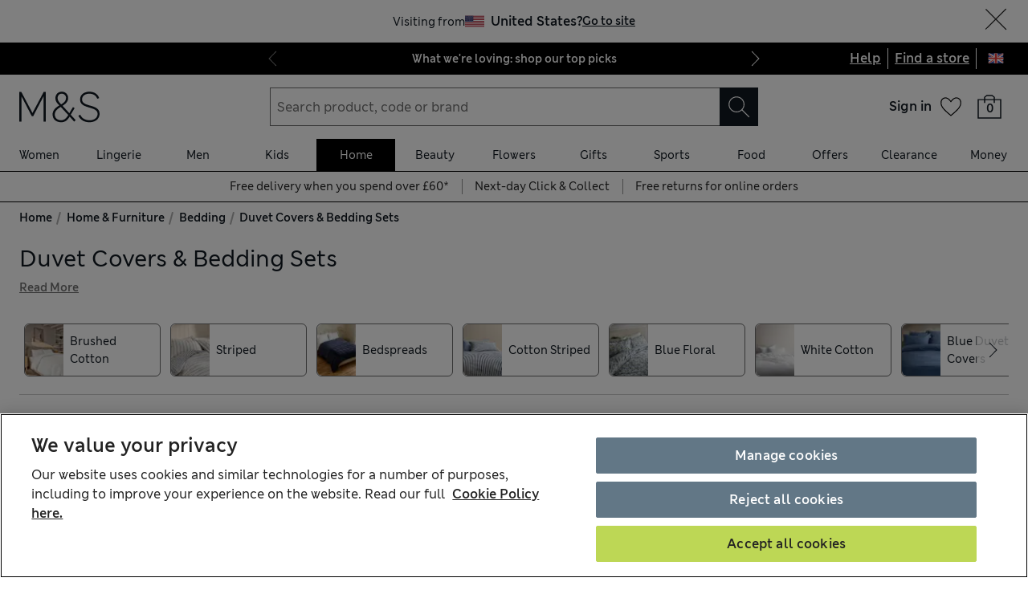

--- FILE ---
content_type: application/x-javascript
request_url: https://www.marksandspencer.com/browse/asset/_next/static/chunks/43463-5f6d9310e0d1c2b0.js
body_size: 6976
content:
(self.webpackChunk_N_E=self.webpackChunk_N_E||[]).push([[43463],{55402:function(t,r,e){var n=e(57890),i=e(67476);function a(t){this.__wrapped__=t,this.__actions__=[],this.__dir__=1,this.__filtered__=!1,this.__iteratees__=[],this.__takeCount__=4294967295,this.__views__=[]}a.prototype=n(i.prototype),a.prototype.constructor=a,t.exports=a},77915:function(t,r,e){var n=e(57890),i=e(67476);function a(t,r){this.__wrapped__=t,this.__actions__=[],this.__chain__=!!r,this.__index__=0,this.__values__=void 0}a.prototype=n(i.prototype),a.prototype.constructor=a,t.exports=a},67476:function(t){t.exports=function(){}},16740:function(t,r,e){var n=e(80229),i=e(13660),a=i?function(t,r){return i.set(t,r),t}:n;t.exports=a},94111:function(t){var r=Math.max;t.exports=function(t,e,n,i){for(var a=-1,o=t.length,s=n.length,u=-1,l=e.length,p=r(o-s,0),c=Array(l+p),f=!i;++u<l;)c[u]=e[u];for(;++a<s;)(f||a<o)&&(c[n[a]]=t[a]);for(;p--;)c[u++]=t[a++];return c}},87157:function(t){var r=Math.max;t.exports=function(t,e,n,i){for(var a=-1,o=t.length,s=-1,u=n.length,l=-1,p=e.length,c=r(o-u,0),f=Array(c+p),h=!i;++a<c;)f[a]=t[a];for(var d=a;++l<p;)f[d+l]=e[l];for(;++s<u;)(h||a<o)&&(f[d+n[s]]=t[a++]);return f}},96341:function(t){t.exports=function(t,r){for(var e=t.length,n=0;e--;)t[e]===r&&++n;return n}},55516:function(t,r,e){var n=e(87309),i=e(83250);t.exports=function(t,r,e){var a=1&r,o=n(t);return function r(){return(this&&this!==i&&this instanceof r?o:t).apply(a?e:this,arguments)}}},87309:function(t,r,e){var n=e(57890),i=e(93702);t.exports=function(t){return function(){var r=arguments;switch(r.length){case 0:return new t;case 1:return new t(r[0]);case 2:return new t(r[0],r[1]);case 3:return new t(r[0],r[1],r[2]);case 4:return new t(r[0],r[1],r[2],r[3]);case 5:return new t(r[0],r[1],r[2],r[3],r[4]);case 6:return new t(r[0],r[1],r[2],r[3],r[4],r[5]);case 7:return new t(r[0],r[1],r[2],r[3],r[4],r[5],r[6])}var e=n(t.prototype),a=t.apply(e,r);return i(a)?a:e}}},25406:function(t,r,e){var n=e(82274),i=e(87309),a=e(14963),o=e(2226),s=e(95903),u=e(38577),l=e(83250);t.exports=function(t,r,e){var p=i(t);return function i(){for(var c=arguments.length,f=Array(c),h=c,d=s(i);h--;)f[h]=arguments[h];var g=c<3&&f[0]!==d&&f[c-1]!==d?[]:u(f,d);return(c-=g.length)<e?o(t,r,a,i.placeholder,void 0,f,g,void 0,void 0,e-c):n(this&&this!==l&&this instanceof i?p:t,this,f)}}},14963:function(t,r,e){var n=e(94111),i=e(87157),a=e(96341),o=e(87309),s=e(2226),u=e(95903),l=e(58656),p=e(38577),c=e(83250);t.exports=function t(r,e,f,h,d,g,v,y,m,x){var _=128&e,A=1&e,W=2&e,I=24&e,R=512&e,w=W?void 0:o(r);return function k(){for(var O=arguments.length,b=Array(O),E=O;E--;)b[E]=arguments[E];if(I)var B=u(k),M=a(b,B);if(h&&(b=n(b,h,d,I)),g&&(b=i(b,g,v,I)),O-=M,I&&O<x){var F=p(b,B);return s(r,e,t,k.placeholder,f,b,F,y,m,x-O)}var j=A?f:this,C=W?j[r]:r;return O=b.length,y?b=l(b,y):R&&O>1&&b.reverse(),_&&m<O&&(b.length=m),this&&this!==c&&this instanceof k&&(C=w||o(C)),C.apply(j,b)}}},70971:function(t,r,e){var n=e(82274),i=e(87309),a=e(83250);t.exports=function(t,r,e,o){var s=1&r,u=i(t);return function r(){for(var i=-1,l=arguments.length,p=-1,c=o.length,f=Array(c+l);++p<c;)f[p]=o[p];for(;l--;)f[p++]=arguments[++i];return n(this&&this!==a&&this instanceof r?u:t,s?e:this,f)}}},2226:function(t,r,e){var n=e(89783),i=e(54449),a=e(70241);t.exports=function(t,r,e,o,s,u,l,p,c,f){var h=8&r;r|=h?32:64,4&(r&=~(h?64:32))||(r&=-4);var d=[t,r,s,h?u:void 0,h?l:void 0,h?void 0:u,h?void 0:l,p,c,f],g=e.apply(void 0,d);return n(t)&&i(g,d),g.placeholder=o,a(g,t,r)}},31059:function(t,r,e){var n=e(16740),i=e(55516),a=e(25406),o=e(14963),s=e(70971),u=e(14267),l=e(86951),p=e(54449),c=e(70241),f=e(96843),h=Math.max;t.exports=function(t,r,e,d,g,v,y,m){var x=2&r;if(!x&&"function"!=typeof t)throw TypeError("Expected a function");var _=d?d.length:0;if(_||(r&=-97,d=g=void 0),y=void 0===y?y:h(f(y),0),m=void 0===m?m:f(m),_-=g?g.length:0,64&r){var A=d,W=g;d=g=void 0}var I=x?void 0:u(t),R=[t,r,e,d,g,A,W,v,y,m];if(I&&l(R,I),t=R[0],r=R[1],e=R[2],d=R[3],g=R[4],(m=R[9]=void 0===R[9]?x?0:t.length:h(R[9]-_,0))||!(24&r)||(r&=-25),r&&1!=r)w=8==r||16==r?a(t,r,m):32!=r&&33!=r||g.length?o.apply(void 0,R):s(t,r,e,d);else var w=i(t,r,e);return c((I?n:p)(w,R),t,r)}},14267:function(t,r,e){var n=e(13660),i=e(71607),a=n?function(t){return n.get(t)}:i;t.exports=a},70705:function(t,r,e){var n=e(23188),i=Object.prototype.hasOwnProperty;t.exports=function(t){for(var r=t.name+"",e=n[r],a=i.call(n,r)?e.length:0;a--;){var o=e[a],s=o.func;if(null==s||s==t)return o.name}return r}},95903:function(t){t.exports=function(t){return t.placeholder}},82930:function(t){var r=/\{\n\/\* \[wrapped with (.+)\] \*/,e=/,? & /;t.exports=function(t){var n=t.match(r);return n?n[1].split(e):[]}},62950:function(t){var r=/\{(?:\n\/\* \[wrapped with .+\] \*\/)?\n?/;t.exports=function(t,e){var n=e.length;if(!n)return t;var i=n-1;return e[i]=(n>1?"& ":"")+e[i],e=e.join(n>2?", ":" "),t.replace(r,"{\n/* [wrapped with "+e+"] */\n")}},89783:function(t,r,e){var n=e(55402),i=e(14267),a=e(70705),o=e(61821);t.exports=function(t){var r=a(t),e=o[r];if("function"!=typeof e||!(r in n.prototype))return!1;if(t===e)return!0;var s=i(e);return!!s&&t===s[0]}},86951:function(t,r,e){var n=e(94111),i=e(87157),a=e(38577),o="__lodash_placeholder__",s=Math.min;t.exports=function(t,r){var e=t[1],u=r[1],l=e|u,p=l<131,c=128==u&&8==e||128==u&&256==e&&t[7].length<=r[8]||384==u&&r[7].length<=r[8]&&8==e;if(!(p||c))return t;1&u&&(t[2]=r[2],l|=1&e?0:4);var f=r[3];if(f){var h=t[3];t[3]=h?n(h,f,r[4]):f,t[4]=h?a(t[3],o):r[4]}return(f=r[5])&&(h=t[5],t[5]=h?i(h,f,r[6]):f,t[6]=h?a(t[5],o):r[6]),(f=r[7])&&(t[7]=f),128&u&&(t[8]=null==t[8]?r[8]:s(t[8],r[8])),null==t[9]&&(t[9]=r[9]),t[0]=r[0],t[1]=l,t}},13660:function(t,r,e){var n=e(98001),i=n&&new n;t.exports=i},23188:function(t){t.exports={}},58656:function(t,r,e){var n=e(32166),i=e(5023),a=Math.min;t.exports=function(t,r){for(var e=t.length,o=a(r.length,e),s=n(t);o--;){var u=r[o];t[o]=i(u,e)?s[u]:void 0}return t}},38577:function(t){var r="__lodash_placeholder__";t.exports=function(t,e){for(var n=-1,i=t.length,a=0,o=[];++n<i;){var s=t[n];(s===e||s===r)&&(t[n]=r,o[a++]=n)}return o}},54449:function(t,r,e){var n=e(16740),i=e(37357)(n);t.exports=i},70241:function(t,r,e){var n=e(82930),i=e(62950),a=e(4173),o=e(58029);t.exports=function(t,r,e){var s=r+"";return a(t,i(s,o(n(s),e)))}},58029:function(t,r,e){var n=e(84004),i=e(45436),a=[["ary",128],["bind",1],["bindKey",2],["curry",8],["curryRight",16],["flip",512],["partial",32],["partialRight",64],["rearg",256]];t.exports=function(t,r){return n(a,function(e){var n="_."+e[0];r&e[1]&&!i(t,n)&&t.push(n)}),t.sort()}},18153:function(t,r,e){var n=e(55402),i=e(77915),a=e(32166);t.exports=function(t){if(t instanceof n)return t.clone();var r=new i(t.__wrapped__,t.__chain__);return r.__actions__=a(t.__actions__),r.__index__=t.__index__,r.__values__=t.__values__,r}},80889:function(t,r,e){var n=e(31059);t.exports=function(t,r,e){return r=e?void 0:r,r=t&&null==r?t.length:r,n(t,128,void 0,void 0,void 0,void 0,r)}},17953:function(t,r,e){var n=e(18361);t.exports=function(t){return n(t,4)}},17954:function(t,r,e){var n=e(31059);function i(t,r,e){var a=n(t,8,void 0,void 0,void 0,void 0,void 0,r=e?void 0:r);return a.placeholder=i.placeholder,a}i.placeholder={},t.exports=i},62900:function(t,r,e){var n=e(45633),i=e(98733),a=Array.prototype.push;function o(t,r){return 2==r?function(r,e){return t(r,e)}:function(r){return t(r)}}function s(t){for(var r=t?t.length:0,e=Array(r);r--;)e[r]=t[r];return e}function u(t,r){return function(){var e=arguments.length;if(e){for(var n=Array(e);e--;)n[e]=arguments[e];var i=n[0]=r.apply(void 0,n);return t.apply(void 0,n),i}}}t.exports=function t(r,e,l,p){var c="function"==typeof e,f=e===Object(e);if(f&&(p=l,l=e,e=void 0),null==l)throw TypeError();p||(p={});var h={cap:!("cap"in p)||p.cap,curry:!("curry"in p)||p.curry,fixed:!("fixed"in p)||p.fixed,immutable:!("immutable"in p)||p.immutable,rearg:!("rearg"in p)||p.rearg},d=c?l:i,g="curry"in p&&p.curry,v="fixed"in p&&p.fixed,y="rearg"in p&&p.rearg,m=c?l.runInContext():void 0,x=c?l:{ary:r.ary,assign:r.assign,clone:r.clone,curry:r.curry,forEach:r.forEach,isArray:r.isArray,isError:r.isError,isFunction:r.isFunction,isWeakMap:r.isWeakMap,iteratee:r.iteratee,keys:r.keys,rearg:r.rearg,toInteger:r.toInteger,toPath:r.toPath},_=x.ary,A=x.assign,W=x.clone,I=x.curry,R=x.forEach,w=x.isArray,k=x.isError,O=x.isFunction,b=x.isWeakMap,E=x.keys,B=x.rearg,M=x.toInteger,F=x.toPath,j=E(n.aryMethod),C={castArray:function(t){return function(){var r=arguments[0];return w(r)?t(s(r)):t.apply(void 0,arguments)}},iteratee:function(t){return function(){var r=arguments[0],e=arguments[1],n=t(r,e),i=n.length;return h.cap&&"number"==typeof e?(e=e>2?e-2:1,i&&i<=e?n:o(n,e)):n}},mixin:function(t){return function(r){var e=this;if(!O(e))return t(e,Object(r));var n=[];return R(E(r),function(t){O(r[t])&&n.push([t,e.prototype[t]])}),t(e,Object(r)),R(n,function(t){var r=t[1];O(r)?e.prototype[t[0]]=r:delete e.prototype[t[0]]}),e}},nthArg:function(t){return function(r){var e=r<0?1:M(r)+1;return I(t(r),e)}},rearg:function(t){return function(r,e){var n=e?e.length:0;return I(t(r,e),n)}},runInContext:function(e){return function(n){return t(r,e(n),p)}}};function L(t,r,e){if(h.fixed&&(v||!n.skipFixed[t])){var i=n.methodSpread[t],o=i&&i.start;return void 0===o?_(r,e):function(){for(var t=arguments.length,e=t-1,n=Array(t);t--;)n[t]=arguments[t];var i=n[o],s=n.slice(0,o);return i&&a.apply(s,i),o!=e&&a.apply(s,n.slice(o+1)),r.apply(this,s)}}return r}function S(t,r,e){return h.rearg&&e>1&&(y||!n.skipRearg[t])?B(r,n.methodRearg[t]||n.aryRearg[e]):r}function D(t,r){r=F(r);for(var e=-1,n=r.length,i=n-1,a=W(Object(t)),o=a;null!=o&&++e<n;){var s=r[e],u=o[s];null==u||O(u)||k(u)||b(u)||(o[s]=W(e==i?u:Object(u))),o=o[s]}return a}function P(r,e){var i=n.aliasToReal[r]||r,a=n.remap[i]||i,o=p;return function(r){var n=c?m[a]:e;return t(c?m:x,i,n,A(A({},o),r))}}function z(t,r){return function(){var e=arguments.length;if(!e)return t();for(var n=Array(e);e--;)n[e]=arguments[e];var i=h.rearg?0:e-1;return n[i]=r(n[i]),t.apply(void 0,n)}}function q(t,r,e){var i,a=n.aliasToReal[t]||t,l=r,p=C[a];return p?l=p(r):h.immutable&&(n.mutate.array[a]?l=u(r,s):n.mutate.object[a]?l=u(r,function(t){return r({},t)}):n.mutate.set[a]&&(l=u(r,D))),R(j,function(t){return R(n.aryMethod[t],function(r){if(a==r){var e,s=n.methodSpread[a];return i=s&&s.afterRearg?L(a,S(a,l,t),t):S(a,L(a,l,t),t),e=i=function(t,r){if(h.cap){var e=n.iterateeRearg[t];if(e)return z(r,function(t){var r,n=e.length;return r=B(o(t,n),e),2==n?function(t,e){return r.apply(void 0,arguments)}:function(t){return r.apply(void 0,arguments)}});var i=!c&&n.iterateeAry[t];if(i)return z(r,function(t){return"function"==typeof t?o(t,i):t})}return r}(a,i),i=g||h.curry&&t>1?I(e,t):e,!1}}),!i}),i||(i=l),i==r&&(i=g?I(i,1):function(){return r.apply(this,arguments)}),i.convert=P(a,r),i.placeholder=r.placeholder=e,i}if(!f)return q(e,l,d);var T=l,K=[];return R(j,function(t){R(n.aryMethod[t],function(t){var r=T[n.remap[t]||t];r&&K.push([t,q(t,r,T)])})}),R(E(T),function(t){var r=T[t];if("function"==typeof r){for(var e=K.length;e--;)if(K[e][0]==t)return;r.convert=P(t,r),K.push([t,r])}}),R(K,function(t){T[t[0]]=t[1]}),T.convert=function(t){return T.runInContext.convert(t)(void 0)},T.placeholder=T,R(E(T),function(t){R(n.realToAlias[t]||[],function(r){T[r]=T[t]})}),T}},27445:function(t){t.exports={cap:!1,curry:!1,fixed:!1,immutable:!1,rearg:!1}},45633:function(t,r){r.aliasToReal={each:"forEach",eachRight:"forEachRight",entries:"toPairs",entriesIn:"toPairsIn",extend:"assignIn",extendAll:"assignInAll",extendAllWith:"assignInAllWith",extendWith:"assignInWith",first:"head",conforms:"conformsTo",matches:"isMatch",property:"get",__:"placeholder",F:"stubFalse",T:"stubTrue",all:"every",allPass:"overEvery",always:"constant",any:"some",anyPass:"overSome",apply:"spread",assoc:"set",assocPath:"set",complement:"negate",compose:"flowRight",contains:"includes",dissoc:"unset",dissocPath:"unset",dropLast:"dropRight",dropLastWhile:"dropRightWhile",equals:"isEqual",identical:"eq",indexBy:"keyBy",init:"initial",invertObj:"invert",juxt:"over",omitAll:"omit",nAry:"ary",path:"get",pathEq:"matchesProperty",pathOr:"getOr",paths:"at",pickAll:"pick",pipe:"flow",pluck:"map",prop:"get",propEq:"matchesProperty",propOr:"getOr",props:"at",symmetricDifference:"xor",symmetricDifferenceBy:"xorBy",symmetricDifferenceWith:"xorWith",takeLast:"takeRight",takeLastWhile:"takeRightWhile",unapply:"rest",unnest:"flatten",useWith:"overArgs",where:"conformsTo",whereEq:"isMatch",zipObj:"zipObject"},r.aryMethod={1:["assignAll","assignInAll","attempt","castArray","ceil","create","curry","curryRight","defaultsAll","defaultsDeepAll","floor","flow","flowRight","fromPairs","invert","iteratee","memoize","method","mergeAll","methodOf","mixin","nthArg","over","overEvery","overSome","rest","reverse","round","runInContext","spread","template","trim","trimEnd","trimStart","uniqueId","words","zipAll"],2:["add","after","ary","assign","assignAllWith","assignIn","assignInAllWith","at","before","bind","bindAll","bindKey","chunk","cloneDeepWith","cloneWith","concat","conformsTo","countBy","curryN","curryRightN","debounce","defaults","defaultsDeep","defaultTo","delay","difference","divide","drop","dropRight","dropRightWhile","dropWhile","endsWith","eq","every","filter","find","findIndex","findKey","findLast","findLastIndex","findLastKey","flatMap","flatMapDeep","flattenDepth","forEach","forEachRight","forIn","forInRight","forOwn","forOwnRight","get","groupBy","gt","gte","has","hasIn","includes","indexOf","intersection","invertBy","invoke","invokeMap","isEqual","isMatch","join","keyBy","lastIndexOf","lt","lte","map","mapKeys","mapValues","matchesProperty","maxBy","meanBy","merge","mergeAllWith","minBy","multiply","nth","omit","omitBy","overArgs","pad","padEnd","padStart","parseInt","partial","partialRight","partition","pick","pickBy","propertyOf","pull","pullAll","pullAt","random","range","rangeRight","rearg","reject","remove","repeat","restFrom","result","sampleSize","some","sortBy","sortedIndex","sortedIndexOf","sortedLastIndex","sortedLastIndexOf","sortedUniqBy","split","spreadFrom","startsWith","subtract","sumBy","take","takeRight","takeRightWhile","takeWhile","tap","throttle","thru","times","trimChars","trimCharsEnd","trimCharsStart","truncate","union","uniqBy","uniqWith","unset","unzipWith","without","wrap","xor","zip","zipObject","zipObjectDeep"],3:["assignInWith","assignWith","clamp","differenceBy","differenceWith","findFrom","findIndexFrom","findLastFrom","findLastIndexFrom","getOr","includesFrom","indexOfFrom","inRange","intersectionBy","intersectionWith","invokeArgs","invokeArgsMap","isEqualWith","isMatchWith","flatMapDepth","lastIndexOfFrom","mergeWith","orderBy","padChars","padCharsEnd","padCharsStart","pullAllBy","pullAllWith","rangeStep","rangeStepRight","reduce","reduceRight","replace","set","slice","sortedIndexBy","sortedLastIndexBy","transform","unionBy","unionWith","update","xorBy","xorWith","zipWith"],4:["fill","setWith","updateWith"]},r.aryRearg={2:[1,0],3:[2,0,1],4:[3,2,0,1]},r.iterateeAry={dropRightWhile:1,dropWhile:1,every:1,filter:1,find:1,findFrom:1,findIndex:1,findIndexFrom:1,findKey:1,findLast:1,findLastFrom:1,findLastIndex:1,findLastIndexFrom:1,findLastKey:1,flatMap:1,flatMapDeep:1,flatMapDepth:1,forEach:1,forEachRight:1,forIn:1,forInRight:1,forOwn:1,forOwnRight:1,map:1,mapKeys:1,mapValues:1,partition:1,reduce:2,reduceRight:2,reject:1,remove:1,some:1,takeRightWhile:1,takeWhile:1,times:1,transform:2},r.iterateeRearg={mapKeys:[1],reduceRight:[1,0]},r.methodRearg={assignInAllWith:[1,0],assignInWith:[1,2,0],assignAllWith:[1,0],assignWith:[1,2,0],differenceBy:[1,2,0],differenceWith:[1,2,0],getOr:[2,1,0],intersectionBy:[1,2,0],intersectionWith:[1,2,0],isEqualWith:[1,2,0],isMatchWith:[2,1,0],mergeAllWith:[1,0],mergeWith:[1,2,0],padChars:[2,1,0],padCharsEnd:[2,1,0],padCharsStart:[2,1,0],pullAllBy:[2,1,0],pullAllWith:[2,1,0],rangeStep:[1,2,0],rangeStepRight:[1,2,0],setWith:[3,1,2,0],sortedIndexBy:[2,1,0],sortedLastIndexBy:[2,1,0],unionBy:[1,2,0],unionWith:[1,2,0],updateWith:[3,1,2,0],xorBy:[1,2,0],xorWith:[1,2,0],zipWith:[1,2,0]},r.methodSpread={assignAll:{start:0},assignAllWith:{start:0},assignInAll:{start:0},assignInAllWith:{start:0},defaultsAll:{start:0},defaultsDeepAll:{start:0},invokeArgs:{start:2},invokeArgsMap:{start:2},mergeAll:{start:0},mergeAllWith:{start:0},partial:{start:1},partialRight:{start:1},without:{start:1},zipAll:{start:0}},r.mutate={array:{fill:!0,pull:!0,pullAll:!0,pullAllBy:!0,pullAllWith:!0,pullAt:!0,remove:!0,reverse:!0},object:{assign:!0,assignAll:!0,assignAllWith:!0,assignIn:!0,assignInAll:!0,assignInAllWith:!0,assignInWith:!0,assignWith:!0,defaults:!0,defaultsAll:!0,defaultsDeep:!0,defaultsDeepAll:!0,merge:!0,mergeAll:!0,mergeAllWith:!0,mergeWith:!0},set:{set:!0,setWith:!0,unset:!0,update:!0,updateWith:!0}},r.realToAlias=function(){var t=Object.prototype.hasOwnProperty,e=r.aliasToReal,n={};for(var i in e){var a=e[i];t.call(n,a)?n[a].push(i):n[a]=[i]}return n}(),r.remap={assignAll:"assign",assignAllWith:"assignWith",assignInAll:"assignIn",assignInAllWith:"assignInWith",curryN:"curry",curryRightN:"curryRight",defaultsAll:"defaults",defaultsDeepAll:"defaultsDeep",findFrom:"find",findIndexFrom:"findIndex",findLastFrom:"findLast",findLastIndexFrom:"findLastIndex",getOr:"get",includesFrom:"includes",indexOfFrom:"indexOf",invokeArgs:"invoke",invokeArgsMap:"invokeMap",lastIndexOfFrom:"lastIndexOf",mergeAll:"merge",mergeAllWith:"mergeWith",padChars:"pad",padCharsEnd:"padEnd",padCharsStart:"padStart",propertyOf:"get",rangeStep:"range",rangeStepRight:"rangeRight",restFrom:"rest",spreadFrom:"spread",trimChars:"trim",trimCharsEnd:"trimEnd",trimCharsStart:"trimStart",zipAll:"zip"},r.skipFixed={castArray:!0,flow:!0,flowRight:!0,iteratee:!0,mixin:!0,rearg:!0,runInContext:!0},r.skipRearg={add:!0,assign:!0,assignIn:!0,bind:!0,bindKey:!0,concat:!0,difference:!0,divide:!0,eq:!0,gt:!0,gte:!0,isEqual:!0,lt:!0,lte:!0,matchesProperty:!0,merge:!0,multiply:!0,overArgs:!0,partial:!0,partialRight:!0,propertyOf:!0,random:!0,range:!0,rangeRight:!0,subtract:!0,zip:!0,zipObject:!0,zipObjectDeep:!0}},85604:function(t,r,e){t.exports={ary:e(80889),assign:e(44265),clone:e(17953),curry:e(17954),forEach:e(84004),isArray:e(55589),isError:e(79409),isFunction:e(45563),isWeakMap:e(68566),iteratee:e(90066),keys:e(41351),rearg:e(8236),toInteger:e(96843),toPath:e(59430)}},80802:function(t,r,e){var n=e(62900),i=e(85604);t.exports=function(t,r,e){return n(i,t,r,e)}},43463:function(t,r,e){var n=e(80802)("noop",e(71607),e(27445));n.placeholder=e(98733),t.exports=n},98733:function(t){t.exports={}},79409:function(t,r,e){var n=e(69823),i=e(50440),a=e(54256);t.exports=function(t){if(!i(t))return!1;var r=n(t);return"[object Error]"==r||"[object DOMException]"==r||"string"==typeof t.message&&"string"==typeof t.name&&!a(t)}},68566:function(t,r,e){var n=e(87493),i=e(50440);t.exports=function(t){return i(t)&&"[object WeakMap]"==n(t)}},90066:function(t,r,e){var n=e(18361),i=e(55833);t.exports=function(t){return i("function"==typeof t?t:n(t,1))}},8236:function(t,r,e){var n=e(31059),i=e(33273)(function(t,r){return n(t,256,void 0,void 0,void 0,r)});t.exports=i},99558:function(t,r,e){var n=e(29153),i=1/0;t.exports=function(t){return t?(t=n(t))===i||t===-i?(t<0?-1:1)*17976931348623157e292:t==t?t:0:0===t?t:0}},96843:function(t,r,e){var n=e(99558);t.exports=function(t){var r=n(t),e=r%1;return r==r?e?r-e:r:0}},59430:function(t,r,e){var n=e(29233),i=e(32166),a=e(55589),o=e(52624),s=e(44041),u=e(86040),l=e(99835);t.exports=function(t){return a(t)?n(t,u):o(t)?[t]:i(s(l(t)))}},61821:function(t,r,e){var n=e(55402),i=e(77915),a=e(67476),o=e(55589),s=e(50440),u=e(18153),l=Object.prototype.hasOwnProperty;function p(t){if(s(t)&&!o(t)&&!(t instanceof n)){if(t instanceof i)return t;if(l.call(t,"__wrapped__"))return u(t)}return new i(t)}p.prototype=a.prototype,p.prototype.constructor=p,t.exports=p}}]);
//# sourceMappingURL=43463-5f6d9310e0d1c2b0.js.map

--- FILE ---
content_type: application/x-javascript
request_url: https://www.marksandspencer.com/browse/asset/_next/static/chunks/83458-8dd3f03c75c3942c.js
body_size: 6930
content:
(self.webpackChunk_N_E=self.webpackChunk_N_E||[]).push([[83458],{18915:function(e,t,n){"use strict";n.d(t,{N:function(){return i}});var r=n(13853),i=(e,t)=>{var n=(0,r.useRef)(void 0);return{callback:(0,r.useCallback)(function(){for(var r=arguments.length,i=Array(r),a=0;a<r;a++)i[a]=arguments[a];clearTimeout(n.current),n.current=setTimeout(()=>{clearTimeout(n.current),e(...i)},t)},[e,t]),cancel:()=>clearTimeout(n.current)}}},33534:function(e,t,n){"use strict";n.d(t,{L:function(){return i}});var r=n(13853),i=(0,n(86091).C5)()?r.useLayoutEffect:r.useEffect},78366:function(e,t,n){"use strict";n.d(t,{ru:function(){return J}});var r=n(82323),i=n(32099),a=n(37579),o=n(2690),l=n(13853),s=n(7161),c=n(72867),u=n(18915),d=n(33534),v=n(7027),h=n(38124),f=n(18766),p=n(31791),m=n(73909),g=n(30123),_=n(29552),b=n(67307);function y(){var e=(0,p._)(["\n      :hover,\n      :focus-within {\n        > span > button {\n          visibility: visible;\n        }\n      }\n    "]);return y=function(){return e},e}var w=(0,s.Z)("ul",{target:"em32bmf0"})("display:flex;padding:0;margin:0;overflow-x:scroll;overflow-y:hidden;position:relative;scroll-behavior:smooth;scroll-snap-type:x mandatory;touch-action:auto;scrollbar-width:none;&::-webkit-scrollbar{display:none;}"),k=(0,s.Z)("div",{target:"em32bmf1"})("position:relative;white-space:nowrap;width:",(0,f.Nl)("100%"),";",e=>{var{shouldShowNavButtonsOnHover:t}=e;return t&&(0,m.iv)(y())}),Z=["shouldShowNavButtonsOnHover","areNavButtonsHiddenAtEnd","isButtonOnEdge","lastSlideMarginRight"],x=(0,s.Z)(g.U,{shouldForwardProp:e=>!Z.includes(e),target:"em32bmf2"})(e=>{var{areNavButtonsHiddenAtEnd:t,isButtonOnEdge:n,lastSlideMarginRight:r,theme:i}=e;return(0,m.iv)("button:first-of-type{left:",t||n?"0":(0,f.W0)(1),";}button:last-of-type{right:",t||n?"0":(0,f.W0)(1),";",r&&(0,b.s8)(r,i).join(" "),"}")},"  > button{color:",e=>{var{theme:t}=e;return t.colours.primary.text},";z-index:",_.zIndexes.carouselButton,";position:absolute;:disabled{opacity:0.5;cursor:inherit;",e=>{var{areNavButtonsHiddenAtEnd:t}=e;return t&&(0,m.iv)("display:none;")},"}",e=>{var{shouldShowNavButtonsOnHover:t}=e;return t&&(0,m.iv)("visibility:hidden;")},"}"),S=n(78126),C=n(84910),N=(0,s.Z)(S.E,{target:"eqi4yn90"})("display:inline-block;padding:",(0,f.W0)(.5)," !important;z-index:",_.zIndexes.carouselButton,";"),L=(0,s.Z)(g.U,{target:"eqi4yn91"})("display:flex;flex-wrap:wrap;justify-content:center;position:absolute;width:",(0,f.Nl)("100%"),";bottom:",(0,f.W0)(1),";text-align:center;"),z=e=>{var{numberOfSlides:t,numberOfVisibleSlides:n,carouselPosition:r,hiddenOn:i,isInfiniteLoop:a,onPaginationButtonClick:l}=e,s=a?(t+r-n)%t:r;return(0,o.tZ)(L,{hiddenOn:i,children:Array.from(Array(t).keys()).map(e=>{var t=s===e;return(0,o.tZ)(N,{type:"button","aria-label":t?"Current slide":"Go to slide ".concat(e+1),onClick:l(a?e+n:e),children:(0,o.tZ)(C.Tv,{name:t?"PaginationOn":"PaginationOff",height:16,width:16})},"btn-".concat(e))})})};function E(){var e=(0,p._)(["\n          white-space: normal;\n          list-style-type: none;\n          display: flex;\n          flex-shrink: 0;\n          flex-wrap: wrap;\n          &:last-child {\n            padding-right: 0;\n            ","\n          }\n        "]);return E=function(){return e},e}function O(){var e=(0,p._)(["\n            scroll-snap-stop: always;\n          "]);return O=function(){return e},e}function B(){var e=(0,p._)(["\n                padding-right: ",";\n                width: calc(",");\n                &:last-child {\n                  padding-right: ","rem;\n                  width: calc("," + ","rem);\n                }\n              "]);return B=function(){return e},e}function P(){var e=(0,p._)(["\n                    "," {\n                      ","\n                    }\n                  "]);return P=function(){return e},e}function W(){var e=(0,p._)(["\n          display: flex;\n          flex-shrink: 0;\n          flex-wrap: wrap;\n          list-style-type: none;\n          scroll-snap-align: start;\n          white-space: normal;\n          box-sizing: border-box;\n\n          ","\n\n          ","\n        "]);return W=function(){return e},e}var R=(0,s.Z)("li",{target:"e5t498e0"})(e=>{var{variant:t,isSingleSwipe:n,responsive:r,lastSlideMarginRight:i,theme:a}=e;return"responsiveWidth"===t?(0,m.iv)(E(),(0,b.s8)(i||{},a).join(" ")):(0,m.iv)(W(),n&&(0,m.iv)(O()),Object.entries(r).map(e=>{var[t,{visibleSlides:n,gap:r=0,pageMargin:i=0}]=e,o="".concat(8*r/16,"rem"),l="100% / ".concat(n," + ").concat(o," / ").concat(n),s=(0,m.iv)(B(),o,l,.5*i,l,(i-r)*.5);return"sm"===t?s:(0,m.iv)(P(),(0,h.cy)(t)({theme:a}),s)}))}),I=n(35854),H=n(80127),T=e=>{var{clickInteraction:t,isInfiniteLoop:n,numberOfSlides:r,numberOfChildren:i,numberOfVisibleSlides:a,onSlideNavigation:o,ref:s}=e,c=(0,H.g)(s.current);return(0,l.useCallback)(function(e){var l=arguments.length>1&&void 0!==arguments[1]?arguments[1]:"smooth";return(0,I._)(function*(){var u=s.current;if(u){var d=u.scrollWidth/r;if(n&&e<0){var v=(i+a+e)*d;yield c({left:v,behavior:"instant"}),c({left:v-a*d,behavior:l})}else if(n&&e>=r){var h=a*d;yield c({left:h,behavior:"instant"}),c({left:h+a*d,behavior:l})}else{var f=e*d;f!==u.scrollLeft&&(null==o||o(t),c({left:f,behavior:l}))}}})},[t,n,i,r,a,o,s,c])},A=e=>!e||e.scrollWidth<=e.offsetWidth,M=e=>{if(!e)return"start";var{scrollLeft:t,scrollWidth:n,offsetWidth:r}=e;return t<=0?"start":Math.floor(t)-(n-r)>-2?"end":null},j=(0,s.Z)("button",{target:"elgc6rv0"})("border:none;padding:0;top:",(0,f.W0)("35%"),";transform:translate(0,",(0,f.Nl)("-50%"),");background-color:white;",(0,h.cy)("xl"),"{display:flex;}width:",(0,f.Nl)(5),";height:",(0,f.Nl)(5),";&:disabled{opacity:1 !important;}span{vertical-align:bottom;}"),F=e=>(0,o.tZ)(j,(0,i._)((0,r._)({},e),{children:e.disabled?(0,o.tZ)(v.JO,{name:"ChevronRightInactive"}):(0,o.tZ)(v.JO,{name:"ChevronRightDefault"})})),X=e=>(0,o.tZ)(j,(0,i._)((0,r._)({},e),{children:e.disabled?(0,o.tZ)(v.JO,{name:"ChevronLeftInactive"}):(0,o.tZ)(v.JO,{name:"ChevronLeftDefault"})})),D=(e,t)=>(null==t?void 0:t.includes("xl"))&&void 0!==e.xl?e.xl:(null==t?void 0:t.includes("lg"))&&void 0!==e.lg?e.lg:(null==t?void 0:t.includes("md"))&&void 0!==e.md?e.md:e.sm,J=(0,l.forwardRef)((e,t)=>{var{children:n,buttonPrev:s=X,buttonNext:v=F,responsive:h,onProgressUpdate:f=null,navButtonsHiddenOn:p,slideNavigationTypes:m={click:"click",swipe:"swipe"},onSlideNavigation:g,paginationHiddenOn:_,shouldShowNavButtonsOnHover:b,onSlideChange:y,startFrom:Z=0,isInfiniteLoop:S,areNavButtonsHiddenAtEnd:C,slideVariant:N,isButtonOnEdge:L,isSingleSwipe:E=!1,lastSlideMarginRight:O,tabIndex:B=0}=e,P=(0,a._)(e,["children","buttonPrev","buttonNext","responsive","onProgressUpdate","navButtonsHiddenOn","slideNavigationTypes","onSlideNavigation","paginationHiddenOn","shouldShowNavButtonsOnHover","onSlideChange","startFrom","isInfiniteLoop","areNavButtonsHiddenAtEnd","slideVariant","isButtonOnEdge","isSingleSwipe","lastSlideMarginRight","tabIndex"]),W=(0,c.h)(),I=(0,l.useRef)(null),[H,j]=(0,l.useState)(0),[J,V]=(0,l.useState)(!1),U=(0,l.useRef)(void 0),[q,G]=(0,l.useState)(!1),{visibleSlides:K}=(0,l.useMemo)(()=>D(h,W||void 0),[h,W]),Y=(0,l.useMemo)(()=>l.Children.count(n),[n]),$=(0,l.useMemo)(()=>S?2*K:0,[S,K]),Q=(0,l.useMemo)(()=>Y+$,[Y,$]),{callback:ee}=(0,u.N)(e=>{y&&y(e)},50),et=T({clickInteraction:m.click,isInfiniteLoop:S,numberOfSlides:Q,numberOfChildren:Y,numberOfVisibleSlides:K,onSlideNavigation:g,ref:I}),en=(0,l.useCallback)(()=>{if(f){var{scrollLeft:e,scrollWidth:t,offsetWidth:n}=I.current;f("".concat(((e+n)/t*100).toFixed(0),"%"))}},[f]);(0,l.useEffect)(()=>{en()},[en,W]),(0,l.useEffect)(()=>{I.current&&G(!A(I.current))},[G,n]),(0,l.useImperativeHandle)(t,()=>({scrollToSlide:e=>{et(H+e)()}}),[H,et]),(0,d.L)(()=>{W&&et(S?Z+K:Z,"instant")()},[Z,S,K,W]);var er=l.Children.toArray(n),ei=(S&&W&&Y>K?[...er.slice(Y-K),...er,...er.slice(0,K)]:er).map((e,t)=>(0,o.tZ)(R,{responsive:h,variant:N,isSingleSwipe:E,children:e},t)),ea=M(I.current);return(0,o.BX)(k,(0,i._)((0,r._)({shouldShowNavButtonsOnHover:b},P),{children:[q&&(0,o.BX)(x,{as:"span",hiddenOn:p,areNavButtonsHiddenAtEnd:C,shouldShowNavButtonsOnHover:b,isButtonOnEdge:L,lastSlideMarginRight:O,children:[s({"aria-label":"Previous slide",onClick:et(H-Math.floor(K)),disabled:J||!S&&"start"===ea}),v({"aria-label":"Next slide",onClick:et(H+Math.floor(K)),disabled:J||!S&&"end"===ea})]}),(0,o.tZ)(w,{tabIndex:B,ref:I,onScroll:e=>{clearTimeout(U.current),V(!0),U.current=setTimeout(()=>V(!1),100);var{currentTarget:{scrollLeft:t,scrollWidth:n,clientWidth:r}}=e,i=Math.round(t/n*Q);if(S){0===t?et(Y,"instant")():t===n-r?et(K,"instant")():(ee((Y+i-K)%Y+K),j(i),en());return}if(i===H){en();return}ee(i+K),j(i),en()},onTouchEnd:()=>{null==g||g(m.swipe)},onWheel:e=>{e.deltaX>0&&(null==g||g(m.swipe))},children:ei}),(0,o.tZ)(z,{numberOfSlides:Y,numberOfVisibleSlides:K,carouselPosition:H,hiddenOn:_,onPaginationButtonClick:et,isInfiniteLoop:S})]}))})},81441:function(e,t,n){"use strict";n.d(t,{X:function(){return p}});var r=n(82323),i=n(32099),a=n(2690),o=n(13853),l=n(33534),s=n(15114),c=n(95925),u=n(18766),d=n(77837),v=n.n(d),h=n(70536),f=n.n(h),p=e=>{var{items:t,selectedItemHref:n,shouldNotUseSelectOnOverflow:d,selectProps:h,onSelectChange:p,variant:m="default",type:g="background",justifyContent:_="flex-start"}=e,[b,y]=(0,o.useState)(!1),w=(0,o.useRef)(null),k=(0,o.useRef)(null),Z=(0,o.useRef)(0);(0,l.L)(()=>{var e=w.current;if(!e||d){y(!1);return}var t=()=>{var t=e.scrollWidth;Z.current=t||Z.current,k.current&&y(Z.current>k.current.clientWidth)},n=v()(t,100);return window.addEventListener("resize",n),t(),()=>window.removeEventListener("resize",n)},[d]);var x=e=>p?p(e):window.location.assign(e);return(0,a.BX)("section",{role:"navigation",className:f().wrapperRef,ref:k,children:[(0,a.tZ)("div",{className:f().ulWrapper,children:(0,a.tZ)("ul",{className:(0,u.gj)([f().linkList,f()[m],f()[g],b&&f().hide]),inert:!!b||void 0,ref:w,style:{justifyContent:_},children:t.map(e=>(0,a.tZ)("li",{children:(0,a.tZ)(c.Z,{as:"a",href:e.href,variant:"small",className:(0,u.gj)([f().listItem,e.href===n&&f().selected]),children:e.text})},"nav-item-".concat(e.text,"-").concat(e.href)))})}),(0,a.tZ)("div",{className:(0,u.gj)([f().selectContainer,b&&f().isNavOverflowing]),children:(0,a.tZ)(s.P,(0,i._)((0,r._)({},h),{placeholder:"Select",options:t.map(e=>({label:e.text,value:e.href})),defaultValue:n,onChange:e=>x(e.target.value)}))})]})}},1121:function(e,t,n){"use strict";n.d(t,{Y:function(){return k}});var r=n(82323),i=n(32099),a=n(2690),o=n(13853),l=n(83146),s=n(7027),c=n(3506),u=n(95925),d=n(18766),v=n(93144),h=n(58266),f=n.n(h),p=e=>{var{colorScheme:t,text:n,icon:r}=e;return(0,a.BX)("div",{className:(0,d.gj)([f().mediaInfo,"dark"===t&&f().dark]),children:[(0,a.tZ)("span",{className:f().icon,children:r}),(0,a.tZ)(u.Z,{as:"p",variant:"body",color:"light"===t?v.J.primary.black:v.J.primary.white,children:n})]})},m=e=>{var{isError:t,isLoading:n,hasAudio:u,colorScheme:h="light",position:m="bottom",shouldAutoPlay:g=!1,shouldStartMuted:_=!0,hasSubtitles:b=!1,hasFullScreenButton:y=!1,shouldHideControlsOnError:w=!1,videoRef:k,muteCallback:Z,onClick:x}=e,[S,C]=(0,o.useState)(g),[N,L]=(0,o.useState)(!_),[z,E]=(0,o.useState)(!1),O=e=>{e.stopPropagation(),Z&&Z(N),x&&x(N),L(!N)},B="light"===h?"white":"black",P={sm:"small",md:"small",xl:"medium"};return(0,a.BX)("div",(0,i._)((0,r._)({className:(0,d.gj)([f().container,f()[m],b&&f().hasSubtitles])},Z&&{onKeyDown:e=>{"m"===e.key.toLowerCase()&&O(e)}}),{children:[!t&&!n&&(0,a.BX)("div",{className:f().buttons,children:[(0,a.tZ)(l.E,{iconName:S?"PauseFilled":"PlayFilled",ariaLabel:S?"Pause":"Play",onClick:e=>{var t,n;e.stopPropagation(),S?null==k||null===(t=k.current)||void 0===t||t.pause():null==k||null===(n=k.current)||void 0===n||n.play(),C(!S)},color:B,size:P}),u&&(0,a.tZ)(l.E,{iconName:N?"AudioOnFilled":"AudioOffFilled",ariaLabel:"Turn ".concat(N?"off":"on"," audio"),onClick:O,color:B,size:P}),b&&(0,a.tZ)(l.E,(0,r._)({iconName:"Subtitles",ariaLabel:"Turn ".concat(z?"off":"on"," subtitles"),onClick:e=>{var t;if(e.stopPropagation(),null===(t=k.current)||void 0===t?void 0:t.textTracks){var n,r=null===(n=k.current)||void 0===n?void 0:n.textTracks;Object.values(r).forEach((e,t)=>{var n=r[t].mode;r[t].mode="showing"===n?"hidden":"showing"})}E(!z)},color:B,size:P},z&&{iconAttribute:"AttributeCheck"})),y&&(0,a.tZ)(l.E,{iconName:"FullScreen",ariaLabel:"Display full screen",onClick:e=>{e.stopPropagation(),k.current&&k.current.requestFullscreen()},color:B,size:P})]}),n&&!t&&(0,a.tZ)(p,{colorScheme:h,icon:(0,a.tZ)(c.a,{size:"small",isColourInverted:"dark"===h}),text:"Loading"}),t&&!w&&(0,a.tZ)(p,{colorScheme:h,icon:(0,a.tZ)(s.JO,{size:24,shouldHavePadding:!0,name:"AlertAndError",color:"light"===h?v.J.primary.black:v.J.primary.white}),text:"Error"})]}))},g=n(37579),_=n(72867),b=n(54445),y=n.n(b),w=["16 / 9","4 / 3","5 / 4","1 / 1"],k=(0,o.forwardRef)((e,t)=>{var{shouldUseDefaultControls:n=!1,controlsPosition:l,controlsColorScheme:s,shouldPlayInline:c=!0,videoData:u,isLandscapePlayer:v=w.includes(e.aspectRatio),shouldAutoPlay:h=!1,aspectRatio:f,isFullBleed:p,isHiddenOnError:b=!1,hasAudio:k=!0,shouldMute:Z=!0,hasFullScreenButton:x,trackData:S,onLoadStart:C,onLoadedData:N,onPlay:L,onPause:z,onError:E,onClick:O,posterImage:B,href:P}=e,W=(0,g._)(e,["shouldUseDefaultControls","controlsPosition","controlsColorScheme","shouldPlayInline","videoData","isLandscapePlayer","shouldAutoPlay","aspectRatio","isFullBleed","isHiddenOnError","hasAudio","shouldMute","hasFullScreenButton","trackData","onLoadStart","onLoadedData","onPlay","onPause","onError","onClick","posterImage","href"]),[R,I]=(0,o.useState)(!0),[H,T]=(0,o.useState)(!1),[A,M]=(0,o.useState)(Z),j=(0,o.useRef)(null),F="sm"===(0,_.h)()?u.mobile:u.desktop;(0,o.useEffect)(()=>{var e;null===(e=j.current)||void 0===e||e.load()},[F.url]);var X=(0,a.BX)("video",(0,i._)((0,r._)({muted:A,controls:n,ref:t||j,loop:!0,playsInline:c,preload:"metadata","aria-label":F.label,autoPlay:h,onLoadStart:C,onPause:z,onPlay:()=>{I(!1),L&&L()},onLoadedData:()=>{null==N||N(),I(!1)},onError:e=>{null==E||E(e),T(!0)},className:(0,d.gj)([y().video,p&&v&&y().fullBleed,!p&&!v&&y().fullWidth])},!!S&&{crossOrigin:"anonymous"}),{poster:B,children:[(0,a.tZ)("source",{src:F.url,type:F.contentType}),!!S&&(0,a.tZ)("track",{kind:"captions",src:S.url,srcLang:"en",label:S.label})]})),D=P?(0,a.tZ)("a",{href:P,"aria-label":"View ".concat(F.label),className:y().videoLink,children:X}):X;return!(H&&b)&&(0,a.BX)("div",(0,i._)((0,r._)({className:y().container,style:{"--aspect-ratio":f}},W),{children:[D,!n&&!t&&(0,a.tZ)(m,{hasAudio:k,isError:H,isLoading:R,position:l,colorScheme:s,shouldAutoPlay:h,videoRef:j,muteCallback:M,onClick:O,hasSubtitles:!!S,hasFullScreenButton:x,shouldHideControlsOnError:!!B})]}))})},62334:function(e,t,n){"use strict";n.d(t,{X9:function(){return s},Ee:function(){return x},yb:function(){return N}});var r=n(82323),i=n(32099),a=n(2690),o=n(81441),l=n(65632),s=e=>{var t=(0,l.useRouter)();return(0,a.tZ)(o.X,(0,i._)((0,r._)({},e),{onSelectChange:e=>{t.push(e)}}))},c=n(37579),u=n(31791),d=n(13853),v=n(73909),h=n(7161),f=n(64797),p=()=>{var[e,t]=(0,d.useState)();return(0,d.useEffect)(()=>{var e=()=>{t(window.innerWidth)};return window.addEventListener("resize",e),e(),()=>window.removeEventListener("resize",e)},[]),e},m=n(38124),g=n(77187),_=n(32890),b=n.n(_);function y(){var e=(0,u._)(["\n    width: ",";\n    min-width: ",";\n    ","\n  "]);return y=function(){return e},e}function w(){var e=(0,u._)(["\n    padding-bottom: ","%;\n  "]);return w=function(){return e},e}var k=(0,h.Z)("div",{target:"ekix78l0"})(e=>{var{theme:t,$sizes:n}=e;return(0,v.iv)(y(),n.sm,n.sm,Object.keys(n).filter(e=>"sm"!==e).map(e=>"\n              ".concat((0,m.cy)(e)({theme:t})," {\n                width: ").concat(n[e],";\n                min-width: ").concat(n[e],";\n              }\n            ")).join("\n"))}),Z=(0,h.Z)("div",{target:"ekix78l1"})("position:relative;",e=>{var{$ratioWidth:t,$ratioHeight:n}=e;return(0,v.iv)(w(),n/t*100)}),x=e=>{var{ratioWidth:t,ratioHeight:n,sizes:o,initialImgSize:l=384,loader:s}=e,u=(0,c._)(e,["ratioWidth","ratioHeight","sizes","initialImgSize","loader"]),{getImageSizes:v}=(0,g.Z5)(),[h,m]=(0,d.useState)(l),_=(0,d.useRef)(null),y=p(),w=(0,d.useCallback)(e=>{var t=[160,208,384,640,768,1024],n=e.offsetWidth*(window.devicePixelRatio||2),r=t.find(e=>e>=n)||t[t.length-1];r>h&&m(r)},[h]);return(0,d.useEffect)(()=>{_.current&&w(_.current)},[y,w]),(0,a.tZ)(k,{$sizes:o,children:(0,a.tZ)(Z,{$ratioHeight:n,$ratioWidth:t,children:(0,a.tZ)(b(),(0,i._)((0,r._)({ref:_,sizes:v(o),fill:!0},u),{src:u.src,alt:u.alt,loader:()=>(null!=s?s:f.tI)({src:u.src.toString(),width:h})}))})})},S=n(95023),C=n.n(S),N=e=>{var{title:t,description:n,url:r,imageUrl:i,imageAlt:o="M&S",locale:l}=e;return(0,a.BX)(C(),{children:[(0,a.tZ)("meta",{property:"og:title",content:t}),(0,a.tZ)("meta",{property:"og:description",content:n}),(0,a.tZ)("meta",{property:"og:url",content:r}),(0,a.tZ)("meta",{property:"og:image",content:null!=i?i:(0,f.Vh)("10052023_852_mns-share-logo",{width:1200,height:630})}),(0,a.tZ)("meta",{property:"og:image:alt",content:o}),(0,a.tZ)("meta",{property:"og:type",content:"website"}),(0,a.tZ)("meta",{property:"og:site_name",content:"Marks & Spencer"}),!!l&&(0,a.tZ)("meta",{property:"og:locale",content:l})]})}},67307:function(e,t,n){"use strict";n.d(t,{s8:function(){return a},JF:function(){return l}});var r=n(38124),i=n(18766),a=(e,t)=>e&&Object.keys(e).length>0?[["sm",e.sm],["md",e.md],["lg",e.lg],["xl",e.xl]].filter(e=>void 0!==e[1]).map(e=>{var[n,a]=e;return"sm"===n?"\n              margin-right: ".concat((0,i.W0)(a),";\n            "):"\n              ".concat((0,r.cy)(n)({theme:t})," {\n                margin-right: ").concat((0,i.W0)(a),";\n              }\n            ")}):[],o=n(73909);n(77187);var l=(0,o.iv)("border:0;clip:rect(0,0,0,0);margin:-1px;overflow:hidden;padding:0;position:absolute;left:",(0,i.Lx)("-999px"),";top:auto;white-space:nowrap;width:1px;height:1px;")},70536:function(e){e.exports={wrapperRef:"horizontal-navigation_wrapperRef__Ymv3g",underlined:"horizontal-navigation_underlined__mv_gC",ulWrapper:"horizontal-navigation_ulWrapper__8iLoU",linkList:"horizontal-navigation_linkList__dc_Bz listUnstyled listHorizontal",background:"horizontal-navigation_background__2kF9J",selected:"horizontal-navigation_selected__0Do1D",inverted:"horizontal-navigation_inverted__hDwH9",listItem:"horizontal-navigation_listItem__o4P5_",default:"horizontal-navigation_default__MDqLc",selectContainer:"horizontal-navigation_selectContainer__gGn0H",isNavOverflowing:"horizontal-navigation_isNavOverflowing__ggxVe",hide:"horizontal-navigation_hide__2OL6p"}},58266:function(e){e.exports={container:"media-controls_container__ddOsN",top:"media-controls_top__89CoJ",hasSubtitles:"media-controls_hasSubtitles__ZV9uG",bottom:"media-controls_bottom__XL5oC",mediaInfo:"media-controls_mediaInfo__oz21b",dark:"media-controls_dark__9ogZH",icon:"media-controls_icon__6aEbs",buttons:"media-controls_buttons__TxQj_"}},54445:function(e){e.exports={container:"video-player_container__KZ8td",videoLink:"video-player_videoLink__ZTGLU",video:"video-player_video__WMKzT",fullWidth:"video-player_fullWidth__vYL1a",fullBleed:"video-player_fullBleed__QVbrf"}}}]);
//# sourceMappingURL=83458-8dd3f03c75c3942c.js.map